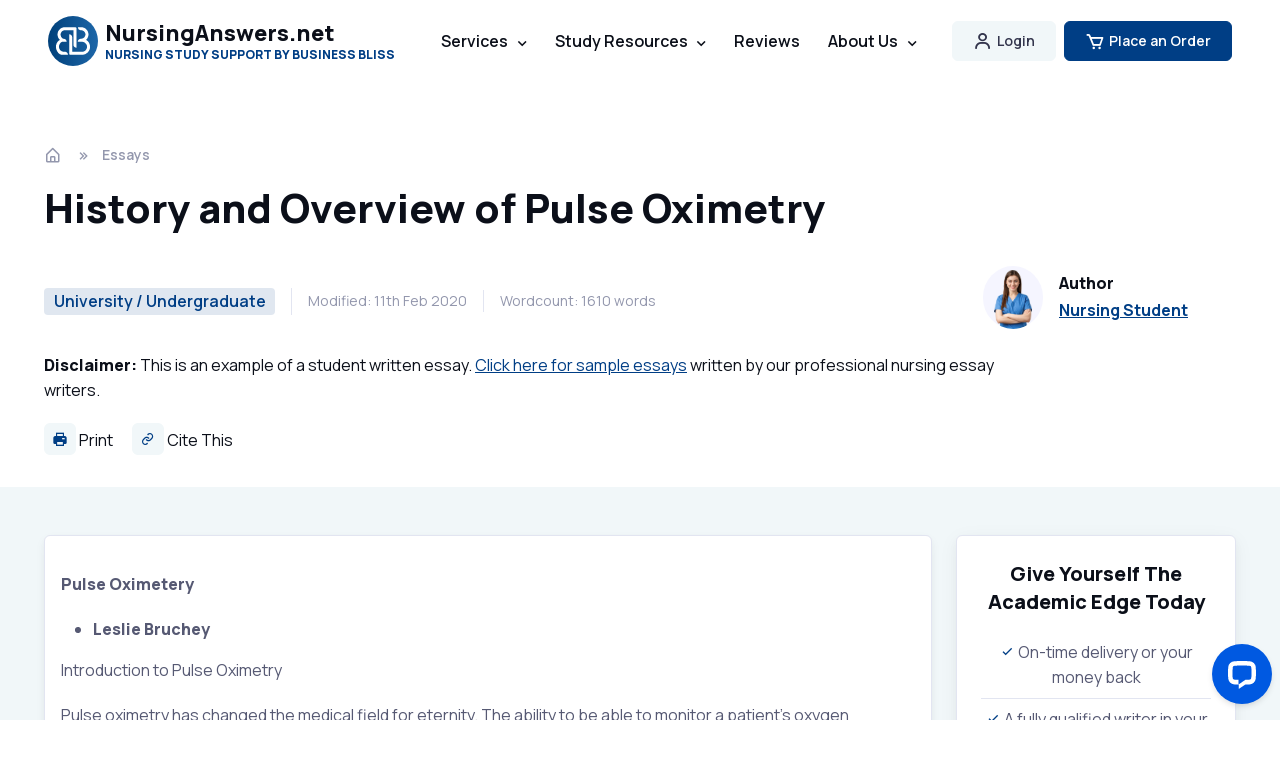

--- FILE ---
content_type: text/html; charset=UTF-8
request_url: https://nursinganswers.net/essays/history-overview-pulse-oximetry-1949.php
body_size: 11963
content:
<!DOCTYPE html>
<html lang="en-US">
  <head>
    <meta charset="utf-8">
    <title>History and Overview of Pulse Oximetry | NursingAnswers.net</title>

    <!-- SEO Meta Tags -->
    <meta name="description" content=" Pulse Oximetery Leslie Bruchey Introduction to Pulse Oximetry Pulse oximetry has changed the medical field for eternity. The ability to be able to monitor a patient&rsquo;s oxygen saturation noninvasiv">
    
    <link rel="canonical" href="https://nursinganswers.net/essays/history-overview-pulse-oximetry-1949.php">
    	  
	      
            <meta property="fb:app_id" content="552108115228043" />
            <meta property="og:type" content="article" />
            <meta property="og:title" content="History and Overview of Pulse Oximetry" />
            <meta property="og:description" content=" Pulse Oximetery Leslie Bruchey Introduction to Pulse Oximetry Pulse oximetry has changed the medical field for eternity. The ability to be able to monitor a patient&rsquo;s oxygen saturation noninvasiv" />
            <meta property="og:url" content="https://nursinganswers.net/essays/history-overview-pulse-oximetry-1949.php" />
            <meta property="og:image" content="https://nursinganswers.net/s/nursinganswers.gif">
            
        <meta name="twitter:card" content="summary_large_image" />
        <meta name="twitter:site" content="@NursingAnswers" />
        <meta name="twitter:creator" content="@NursingAnswers" />
        <meta name="twitter:title" content="History and Overview of Pulse Oximetry" />
        <meta name="twitter:description" content=" Pulse Oximetery Leslie Bruchey Introduction to Pulse Oximetry Pulse oximetry has changed the medical field for eternity. The ability to be able to monitor a patient&rsquo;s oxygen saturation noninvasiv" />
        <meta name="twitter:image" content="https://nursinganswers.net/s/nursinganswers.gif" />
                <meta name="author" content="Business Bliss Consultants FZE">

    <!-- Viewport -->
    <meta name="viewport" content="width=device-width, initial-scale=1">

    <!-- Favicon and Touch Icons -->
<link rel="apple-touch-icon" sizes="57x57" href="/assets/favicon/apple-icon-57x57.png">
<link rel="apple-touch-icon" sizes="60x60" href="/assets/favicon/apple-icon-60x60.png">
<link rel="apple-touch-icon" sizes="72x72" href="/assets/favicon/apple-icon-72x72.png">
<link rel="apple-touch-icon" sizes="76x76" href="/assets/favicon/apple-icon-76x76.png">
<link rel="apple-touch-icon" sizes="114x114" href="/assets/favicon/apple-icon-114x114.png">
<link rel="apple-touch-icon" sizes="120x120" href="/assets/favicon/apple-icon-120x120.png">
<link rel="apple-touch-icon" sizes="144x144" href="/assets/favicon/apple-icon-144x144.png">
<link rel="apple-touch-icon" sizes="152x152" href="/assets/favicon/apple-icon-152x152.png">
<link rel="apple-touch-icon" sizes="180x180" href="/assets/favicon/apple-icon-180x180.png">
<link rel="icon" type="image/png" sizes="192x192" href="/assets/favicon/android-icon-192x192.png">
<link rel="icon" type="image/png" sizes="32x32" href="/assets/favicon/favicon-32x32.png">
<link rel="icon" type="image/png" sizes="96x96" href="/assets/favicon/favicon-96x96.png">
<link rel="icon" type="image/png" sizes="16x16" href="/assets/favicon/favicon-16x16.png">
<link rel="manifest" href="/assets/favicon/manifest.json">
<meta name="msapplication-TileColor" content="#ffffff">
<meta name="msapplication-TileImage" content="/assets/favicon/ms-icon-144x144.png">
<meta name="theme-color" content="#ffffff">

     
    <!-- Vendor Styles -->
    <link rel="stylesheet" media="screen" href="/assets/vendor/boxicons/css/boxicons.css?exp=1732449985"/>
    <link rel="stylesheet" media="screen" href="/assets/vendor/swiper/swiper-bundle.min.css?exp=1732450090"/>
 
    <!-- Main Theme Styles + Bootstrap -->
    <link rel="stylesheet" media="screen" href="/assets/css/theme.min.css">
    
  <!-- Global site tag (gtag.js) - Google Analytics -->
  <script async src="https://www.googletagmanager.com/gtag/js?id=UA-157963602-1"></script>
  <script>
    window.dataLayer = window.dataLayer || [];
    function gtag(){dataLayer.push(arguments);}
    gtag('js', new Date());
    gtag('config', 'UA-157963602-1');
      </script>
  <!-- End Global site tag (gtag.js) - Google Analytics -->

  </head>


  <!-- Body -->
  <body>

    <main class="page-wrapper">
    
            <script type="application/ld+json">
                {
                  "@context": "http://schema.org",
                  "@type": "Article",
                  "mainEntityOfPage": {
                    "@type": "WebPage",
                    "@id": "https://nursinganswers.net/essays/history-overview-pulse-oximetry-1949.php"
                  },
                  "headline": "History and Overview of Pulse Oximetry",
                  "image": [
                    "https://nursinganswers.net/s/nursinganswers.gif"
                   ],
                  "datePublished": "2025-11-04T14:40:23+00:00",
                  "dateModified": "2025-11-04T14:40:23+00:00",
                  "author": {
                    "@type": "Organization",
                    "name": "Business Bliss Consultants FZE"
                  },
                   "publisher": {
                    "@type": "Organization",
                    "name": "NursingAnswers",
                    "logo": {
                      "@type": "ImageObject",
                      "url": "https://nursinganswers.net/s/nursinganswers.gif"
                    }
                  },
                  "description": " Pulse Oximetery Leslie Bruchey Introduction to Pulse Oximetry Pulse oximetry has changed the medical field for eternity. The ability to be able to monitor a patient&rsquo;s oxygen saturation noninvasiv"
                }
            </script>
            
      <!-- Navbar -->
      <!-- Remove "navbar-sticky" class to make navigation bar scrollable with the page -->
      <header class="header navbar navbar-expand-lg position-absolute navbar-sticky">
        <div class="container px-3">
          <!--a href="/" class="navbar-brand pe-3 text-dark" style="margin-bottom:22px;"-->
          <a href="/" class="navbar-brand pe-3 text-dark">
            <img src="/assets/img/bb-logo.svg" width="50" alt="Business Bliss Logo">
            <div class="d-flex flex-column">
              <span class="text-dark fs-md" style="line-height: 1; margin-bottom: 5px">NursingAnswers.net</span>
              <span class="text-primary fs-xs" style="line-height: 1">NURSING STUDY SUPPORT BY BUSINESS BLISS</span>
            </div>
          </a>
          <div id="navbarNav" class="offcanvas offcanvas-end">
            <div class="offcanvas-header border-bottom border-light">
              <h5 class="offcanvas-title text-primary">Menu</h5>
              <button type="button" class="btn-close btn-close-dark" data-bs-dismiss="offcanvas" aria-label="Close"></button>
            </div>
            <div class="offcanvas-body">
              <ul class="navbar-nav me-auto mb-2 mb-lg-0">
                <li class="nav-item">
                  <!--a href="/" class="nav-link d-none d-lg-inline-block">Home</a-->
                  <a href="/" class="nav-link d-inline-block d-lg-none text-primary">Home</a>
                </li>
                <li class="nav-item dropdown">
                  <a href="/services/" class="nav-link dropdown-toggle d-none d-lg-inline-block" data-bs-toggle="dropdown">Services</a>
                  <a href="/services/" class="nav-link dropdown-toggle d-inline-block d-lg-none text-primary" data-bs-toggle="dropdown">Services</a>
                  <div class="dropdown-menu dropdown-menu p-0">
                    <div class="d-lg-flex">
                      <div class="d-lg-flex pt-lg-3 pb-lg-2">
                      <div class="mega-dropdown-column w-100">
                        <h6 class="px-3 mb-2">Essays</h6>
                        <ul class="list-unstyled mb-3">
                          <li><a href="/services/" class="dropdown-item py-1">Academic Writing</a></li>
                          <li><a href="/services/essay.php" class="dropdown-item py-1">Essay Writing</a></li>
                          <li><a href="/services/assignment.php" class="dropdown-item py-1">Assignment Writing</a></li>
                          <li><a href="/services/essay-plan.php" class="dropdown-item py-1">Essay Plan Writing</a></li>
                        </ul>
                        <h6 class="px-3 mb-2">Dissertations</h6>
                        <ul class="list-unstyled mb-3">
                          <li><a href="/services/dissertation.php" class="dropdown-item py-1">Dissertation Writing</a></li>
                          <li><a href="/services/proposal.php" class="dropdown-item py-1">Dissertation Proposals</a></li>
                          <li><a href="/services/topic-titles.php" class="dropdown-item py-1">Topics and Titles</a></li>
                          <li><a href="/services/litreview.php" class="dropdown-item py-1">Literature Reviews</a></li>
                        </ul>
                      </div>
                      <div class="mega-dropdown-column w-100">
                        <h6 class="px-3 mb-2">Reports</h6>
                        <ul class="list-unstyled mb-3">
                          <li><a href="/services/report.php" class="dropdown-item py-1">Report Writing</a></li>
                          <li><a href="/services/reflection.php" class="dropdown-item py-1">Reflective Writing</a></li>
                          <li><a href="/services/case-study.php" class="dropdown-item py-1">Case Study Writing</a></li>
                        </ul>
                        <h6 class="px-3 mb-2">Editing/Marking</h6>
                        <ul class="list-unstyled mb-3">
                          <li><a href="/services/marking.php" class="dropdown-item py-1">Marking</a></li>
                          <li><a href="/services/editing.php" class="dropdown-item py-1">Editing</a></li>
                        </ul>
                      </div>
                    </div>
                    </div>
                  </div>
                </li>

                <li class="nav-item dropdown">
                  <a href="/resources.php" class="nav-link dropdown-toggle d-none d-lg-inline-block" data-bs-toggle="dropdown">Study Resources</a>
                  <a href="/resources.php" class="nav-link dropdown-toggle d-inline-block d-lg-none text-primary" data-bs-toggle="dropdown">Study Resources</a>
                  <div class="dropdown-menu dropdown-menu p-0">
                    <div class="d-lg-flex">
                      <div class="d-lg-flex pt-lg-3 pb-lg-2">
                      <div class="mega-dropdown-column w-100">
                        <h6 class="px-3 mb-2">Nursing Papers</h6>
                        <ul class="list-unstyled mb-3">
                          <li><a href="/essays/" class="dropdown-item py-1">Essays</a></li>
                          <li><a href="/assignments/" class="dropdown-item py-1">Assignments</a></li>
                          <li><a href="/reflections/" class="dropdown-item py-1">Reflective Essays</a></li>
                          <li><a href="/case-studies/" class="dropdown-item py-1">Case Studies</a></li>
                        </ul>
                        <h6 class="px-3 mb-2">Lectures</h6>
                        <ul class="list-unstyled mb-3">
                          <li><a href="/lectures/nursing/drug-classification/" class="dropdown-item py-1">Drug Classification</a></li>
                          <li><a href="/lectures/nursing/emergency-care/" class="dropdown-item py-1">Emergency Care</a></li>
                          <li><a href="/lectures/nursing/health-observation/" class="dropdown-item py-1">Health Observation</a></li>
                          <li><a href="/lectures/nursing/palliative-care/" class="dropdown-item py-1">Palliative Care</a></li>
                          <li><a href="/lectures/nursing/professional-values/" class="dropdown-item py-1">Professional Values</a></li>
                        </ul>
                      </div>
                      <div class="mega-dropdown-column w-100">
                        <h6 class="px-3 mb-2">Referencing</h6>
                        <ul class="list-unstyled mb-3">
                          <li><a href="/apa-7/" class="dropdown-item py-1">APA 7th Ed.</a></li>
                        </ul>
                        <h6 class="px-3 mb-2">Study Guides</h6>
                        <ul class="list-unstyled mb-3">
                          <li><a href="/reflective-guides/" class="dropdown-item py-1">Reflective Guides</a></li>
                        </ul>
                        <h6 class="px-3 mb-2">Resources</h6>
                        <ul class="list-unstyled mb-3">
                          <li><a href="/resources.php" class="dropdown-item py-1">All Study Resources</a></li>
                        </ul>
                        <h6 class="px-3 mb-2">AI Tools</h6>
                        <ul class="list-unstyled mb-3">
                          <li><a href="/ai-title-suggestions.php" class="dropdown-item py-1">AI Essay Title Suggestions</a></li>
                          <li><a href="/ai-essay-writer.php" class="dropdown-item py-1">AI Essay Writer</a></li>
                          <li><a href="/ai-essay-plan-writer.php" class="dropdown-item py-1">AI Essay Plan Writer</a></li>
                        </ul>
                      </div>
                    </div>
                    </div>
                  </div>
                </li>

                <li class="nav-item">
                  <a href="/contact/reviews.php" class="nav-link d-none d-lg-inline-block">Reviews</a>
                  <a href="/contact/reviews.php" class="nav-link d-inline-block d-lg-none text-primary">Reviews</a>
                </li>

                <li class="nav-item dropdown">
                <a href="/contact/about.php" class="nav-link dropdown-toggle d-none d-lg-inline-block" data-bs-toggle="dropdown">About Us</a>
                  <a href="/contact/about.php" class="nav-link dropdown-toggle d-inline-block d-lg-none text-primary" data-bs-toggle="dropdown">About Us</a>
                  <div class="dropdown-menu dropdown-menu">
                    <div class="d-lg-flex pt-lg-3">
                      <div class="mega-dropdown-column">
                        <h6 class="text px-3 mb-2">About</h6>
                        <ul class="list-unstyled mb-3">
                          <li><a href="/contact/about.php" class="dropdown-item py-1">About Us</a></li>
                          <li><a href="/guarantees.php" class="dropdown-item py-1">Guarantees</a></li>
                        </ul>
                        <h6 class="px-3 mb-2">Contact</h6>
                        <ul class="list-unstyled mb-3">
                          <li><a href="/contact/" class="dropdown-item py-1">Contact Us</a></li>
                          <li><a href="/expertise/#freelance" class="dropdown-item py-1">Write for Us</a></li>
                          <li><a href="/support/" class="dropdown-item py-1">Support / FAQs</a></li>
                        </ul>
                      </div>   
                    </div>
                  </div>
                </li>
              </ul>
            </div>
            <div class="offcanvas-header border-top border-light">
              <a href="/myaccount/" class="btn login-button w-100">
                <i class="bx bx-user fs-4 lh-1 me-1"></i> Account Login
              </a>
            </div>
            <div class="offcanvas-header border-light mb-3">
              <a href="https://nursinganswers.net/order/?product=1" class="btn btn-primary w-100">
                <i class="bx bx-cart fs-4 lh-1 me-1"></i> Place an order
              </a>
            </div>      
          </div>
          <button type="button" class="navbar-toggler" data-bs-toggle="offcanvas" data-bs-target="#navbarNav" aria-controls="navbarNav" aria-expanded="false" aria-label="Toggle navigation">
            <span class="navbar-toggler-icon"></span>
          </button>
          <a href="/myaccount/" class="btn btn-secondary btn-sm fs-sm rounded d-none d-lg-inline-flex me-2">
            <i class="bx bx-user fs-5 lh-1 me-1"></i> Login 
          </a>
          
          <a href="https://nursinganswers.net/order/" class="btn btn-primary btn-sm fs-sm rounded d-none d-lg-inline-flex">
            <i class="bx bx-cart fs-5 lh-1 me-1"></i>Place an Order
          </a>
        </div>
      </header>
<style>
  .h1 {
    font-size: 40px !important;
  }
  h2 {
    font-size: 26px !important;
  }
  h3 {
    font-size: 22px !important;
  }
  h4 {
    font-size: 20px !important;
  }
</style>

<div class="py-4"></div>
<!-- Breadcrumb -->
<nav class="container pt-5 mt-5 mb-3" aria-label="breadcrumb"><ol class="breadcrumb mb-0"><li class="breadcrumb-item"><a href="/" title="homepage link"><i class="bx bx-home-alt fs-lg me-1"></i></a></li><li class="breadcrumb-item"><a href="/essays/">Essays</a></li></ol></nav>
    <!-- Post Title -->
    <header class="pb-4 container text-dark mb-2">
        <h1 class="pb-3" style="max-width: 970px;">History and Overview of Pulse Oximetry</h1>
        <div class="d-flex flex-md-row flex-column align-items-md-center justify-content-md-between mb-3">
          <div class="d-flex flex-column flex-lg-row align-items-lg-center text-muted mb-md-0 mb-4">
            <div class="fs-xs border-end-lg pe-3 me-3 mb-3 mb-lg-0">
                          <span class="badge bg-faded-primary text-primary fs-base">University / Undergraduate</span>
                        </div>
            <div class="fs-sm border-end-lg pe-3 me-3 mb-3 mb-lg-0">Modified: 11th Feb 2020</div>
            <div class="fs-sm pe-3 me-3 mb-3 mb-lg-0">Wordcount: 1610 words</div>

          </div>
          <div class="d-flex align-items-center position-relative ps-md-3 pe-lg-5 mb-2">
            <img src="/assets/img/team/21.jpg" class="rounded-circle" width="60" alt="Nursing Student">
            <div class="ps-3">
              <h6 class="mb-1">Author</h6>
              <a href="/expertise/" class="fw-semibold stretched-link">Nursing Student</a>
            </div>
          </div>
        </div>
        <p data-track="Sample Header Links" style="max-width: 970px" data-nosnippet>
        <b>Disclaimer:</b> This is an example of a student written essay. <a href="/services/samples/">Click here for sample essays</a> written by our professional nursing essay writers.
        </p>
        <div class="">
        <button type="button" onclick="window.print();" class="border-0 bg-none me-3 text-dark p-0">
          <i class='bx bxs-printer icon-style-light'></i> Print
        </button>
        <a href="#citethis" class="me-3 text-dark text-decoration-none">
          <i class='bx bx-link icon-style-light'></i> Cite This
        </a>
 

      </div>
    </header>

<!-- Post Meta  -->
<div class="bg-secondary">
<div class="container">
  <div class="row py-5">
    <article class="col-lg-9 e-article content g-content-safe">
      <div class="border rounded p-3 shadow-sm bg-white">
      
        <!-- Article Content -->
        <p><!--Content Start--></p><p><strong>Pulse Oximetery</strong></p><ul>
<li><strong>Leslie Bruchey</strong></li>
</ul><p>Introduction to Pulse Oximetry</p><p>Pulse oximetry has changed the medical field for eternity. The ability to be able to monitor a patient&rsquo;s oxygen saturation noninvasively has become a standard of care for those who are in the hospital. Pulse oximetry is the ability to measure the oxygen saturation of arterial blood using a pulse oximeter (&ldquo;Pulse oximetry,n.d&rdquo;). This allows the body to be externally monitored and help maintain the oxygen saturation. The pulse oximeter allows for someone&rsquo;s oxygen saturation to be measured in a matter of seconds instead of drawling an arterial blood gas which requires a needle and about fifteen minutes to have the results (&ldquo;Arterial Blood Gas,&rdquo; n.d.).</p><p>History of the Pulse Oximeter</p><p>A pulse oximeter is a device that allows for noninvasive measurement of a person&rsquo;s oxygen saturation within their body to make sure their body has adequate oxygenation to prevent fatigue, shortness of breath, becoming disoriented or even leave the body with permanent damage (Brite, 2010). Glenn Milikan was able to create a &ldquo;light-weight optical device&rdquo; that was able to be placed on the earlobe to monitor pilots oxygen levels while flying during World War II (Tremper, n.d). When Milikan developed this device he used Beer- Lambert&rsquo;s law which believes that using light and wave length can determine that concentration of a solution (Tremper, n.d). In this case, this theory was able to revolutionize the pulse oximeter. This new technology was able to help give doctors and scientists the ability to look inside the body without making the person uncomfortable, or affect their performance in the pilot&rsquo;s case. In 1964 a surgeon in San Francisco continued to develop the pulse oximeter and then it started to be distributed by Hewlett Packard in the 1970&rsquo;s. This pulse oximeter was the first one to be used in a hospital setting and was a large, bulky 35lbs piece of equipment. Not only was it large and bulky, it also cost about ten thousand dollars. (&ldquo;History of Pulse Oximetry,&rdquo; 2002).The pulse oximeter has come a long way over the years and has become crucial in the medical field.</p><div align="center" style="margin-bottom: 1rem;" id="ukessays-banner-696b65a591021" class="ukessays-banner-container"></div><p>How the Pulse Oximeter Works</p><p>When thinking about pulse oximetry, one may wonder how a pulse oximeter works. This technology allows the health care professionals to see how well someone is oxygenating their blood. The blood is oxygenated through the lungs and then the blood is pumped from the heart throughout the body to organs and tissues to provide the needed oxygenation (&ldquo;A Patient&rsquo;s Guide to Heart,&rdquo; n.d.). The way the pulse oximeter works is it looks at how oxygenated the blood is. Blood that is holding onto more hemoglobin absorbs more of the light that is provided by the pulse oximeter and allows more red light to pass through. Blood that has less oxygen will not absorb as much, leading to a lower oxygen saturation percentage (&ldquo;Principles of Pulse Oximetry,&rdquo; 2002).</p><p>Types of Pulse Oximeters</p><p>Today&rsquo;s society, pulse oximeters can come in all different shapes and sizes. In the hospital setting, they can be portable with just as big as a D battery. This type just slips on a finger or ear and then is turned on to have a reading of the person&rsquo;s oxygen saturation and pulse rate. Another type that is common in a hospital setting is one that is hooked to a monitor in the room and is a piece of tape that can be wrapped around the finger to continuously monitor the oxygen situation. This type is great in an Intensive Care Unit or someone who needs to be monitored closely. Not only are pulse oximeters used in the health care facility, but there also used for personal use, especially for someone who already has compromised lungs and needs to be able to monitor their own oxygen saturation whenever they may feel short of breath or are experiencing other symptoms of low oxygenation. Pulse oximters are easy to obtain online or through a medical supply company. Online a portable pulse oximeter can range from twenty dollars to several hundreds of dollars depending on the brand and the other options that not only pertain to measuring oxygen saturation (&ldquo;How Much Does a Pulse,&rdquo; n.d.).</p><p>Reasons to Monitor Oxygen Saturation</p><p>Some of the reasons that oxygen saturation would be tested is for surgery, procedures that involve sedation, diseases such as COPD, anemia, lung cancer and anything that may compromise the effectiveness of the lungs that would prevent adequate oxygenation of the blood (&ldquo;Oximetry, n.d.&rdquo;).With the health care professionals being able to monitor someone&rsquo;s oxygen saturation, they are able to intervene sooner and prevent further complications.</p><div align="center" style="margin-bottom: 1rem;" id="ukessays-banner-696b65a591007" class="ukessays-banner-container"></div><p>Oxygen Saturation</p><p>The normal range for a person&rsquo;s oxygen saturation should be between 96% to 99% in someone who has no respiratory issues. For someone who has mild respiratory trouble, their range should be anywhere from 90% and above. When one&rsquo;s oxygen level becomes less than 90 for an extended period of time, they need to seek medical attention to prevent further complications (&ldquo;Pulse oximeter readings,&rdquo; 2010). If someone is experiencing low oxygen saturation, some of the symptoms they could be experiencing are shortness of breath and cyanosis which means the skin may have a blue appearance due to the lack of oxygen rich blood (Veach, 2011). If someone is experiencing these symptoms, they should seek medical attention.</p><p>Interventions for Low Oxygen Saturations</p><p>If someone is suffering from inadequate oxygenation, there a few different ways to intervene. One way is to place an oxygen mask on the patient. This will allow extra oxygen to support the persons lungs in providing more oxygen and preventing them from working harder to breath (Bateman &amp; Leach, 1998). Also if the situation is not remedied, other inventions may include an invasive arterial blood gas, BIPAP/ CPAP, which will push air into the lungs and support the lungs. All these interventions are imitated based on pulse oximetry monitoring of a patient&rsquo;s oxygen saturation.</p><p>Conclusion</p><p>Pulse oximetery has become a revolutionary change in medicine over the years. Now that health care professionals are able to monitor a patient&rsquo;s oxygen saturation noninvasively at any given time, early intervention can be put in place such as supplemental oxygen to prevent complications or even death. With the invention of the pulse oximeter and the ability to monitor the oxygen saturation without being invasive to the person has become a great contribution. If pulse oximetery and the pulse oximeter were never invented, what would happen to people in the hospital? Would everyone have to be stuck just to find out a basic measurement every few hours? This invention, has allowed people to keep their comfort, while allowing others to have access to needed data to treat them properly. The pulse oximeter has changed the way hospitals and the health care professionals monitor oxygen saturation forever.</p><p>Works Cited</p><p>A patient&rsquo;s guide to heart surgery. (n.d.). Retrieved from University of Southern California</p><p>website: <a href="http://www.cts.usc.edu/" rel="nofollow noopener noreferrer" target="_blank">http://www.cts.usc.edu/</a></p><p>Arterial blood gas. (n.d.). Retrieved from <a href="http://almostadoctor.co.uk" rel="nofollow noopener noreferrer" target="_blank">http://almostadoctor.co.uk</a></p><p>Bateman, N., &amp; Leach, R. (1998). Acute oxygen therapy. Retrieved from</p><p><a href="http://www.ncbi.nlm.nih.gov" rel="nofollow noopener noreferrer" target="_blank">http://www.ncbi.nlm.nih.gov</a></p><p>Brite, S. (2010). Importance of oxygen monitoring. Retrieved from <a href="http://ezinearticles.com/" rel="nofollow noopener noreferrer" target="_blank">http://ezinearticles.com/</a></p><p>History of pulse oximetry. (2002, September 10). Retrieved from Oximetry.org website:</p><p><a href="http://www.oximetry.org/" rel="nofollow noopener noreferrer" target="_blank">http://www.oximetry.org/</a></p><p>How much does a pulse oximeter cost. (n.d.). Retrieved January 19, 2014, from</p><p>Google website: <a href="https://www.google.com" rel="nofollow noopener noreferrer" target="_blank">http://www.google.com</a></p><p>Oximetry. (n.d.). Retrieved from <a href="http://www.hopkinsmedicine.org" rel="nofollow noopener noreferrer" target="_blank">http://www.hopkinsmedicine.org</a></p><p>Principles of pulse oximetry technology. (2002, September 10). Retrieved from</p><p>Oximetry.org website: <a href="http://www.oximetry.org" rel="nofollow noopener noreferrer" target="_blank">http://www.oximetry.org</a></p><p>Pulse oximetry. (n.d.). Retrieved from <a href="http://medical-dictionary.thefreedictionary.com" rel="nofollow noopener noreferrer" target="_blank">http://medical-dictionary.thefreedictionary.com</a></p><p>Pulse oximeter readings. (2010). Retrieved from <a href="http://www.amperorassociates.co.uk" rel="nofollow noopener noreferrer" target="_blank">http://www.amperorassociates.co.uk</a></p><p>Tremper, K. n.d. Pulse oximetry. Retrieved from <a href="http://journal.publications.chestnet.org" rel="nofollow noopener noreferrer" target="_blank">http://journal.publications.chestnet.org</a></p><p>Veach, M. (2011, March 10). What are effects of low blood oxygen levels?. Retrieved from</p><p><a href="http://www.livestrong.com" rel="nofollow noopener noreferrer" target="_blank">www.livestrong.com</a></p>

            <script>
            (function() {
                var config = {
                    desktop: { src: "https://images.ukessays.com/banners/ai-essay-banner-rectangle.webp", width: 825, height: 325 },
                    mobile: { src: "https://images.ukessays.com/banners/ai-essay-banner-mobile.webp", width: 400, height: 400 },
                    link: "https://www.uniwriter.ai/",
                    alt: "Use our AI essay writer to generate an essay now. Basic model (free, no registration) up to 1,500 words or premium with grade guarantee.",
                    breakpoint: 768
                };
                
                var mediaQuery = window.matchMedia("(max-width: " + config.breakpoint + "px)");
                
                function createBannerContent(container, isMobile) {
                    var currentDevice = container.getAttribute("data-current-device");
                    var targetDevice = isMobile ? "mobile" : "desktop";
                    
                    // Skip if already showing correct device
                    if (currentDevice === targetDevice) return;
                    
                    container.innerHTML = "";
                    container.setAttribute("data-current-device", targetDevice);
                    
                    var deviceConfig = isMobile ? config.mobile : config.desktop;
                    
                    var link = document.createElement("a");
                    link.href = config.link;
                    link.rel = "nofollow";
                    link.target = "_blank";
                    
                    var img = document.createElement("img");
                    img.src = deviceConfig.src;
                    img.alt = config.alt;
                    img.width = deviceConfig.width;
                    img.height = deviceConfig.height;
                    img.decoding = "async";
                    
                    link.appendChild(img);
                    container.appendChild(link);
                }
                
                function updateAllBanners() {
                    var containers = document.querySelectorAll(".ukessays-banner-container");
                    var isMobile = mediaQuery.matches;
                    
                    for (var i = 0; i < containers.length; i++) {
                        createBannerContent(containers[i], isMobile);
                    }
                }
                
                // Initial banner creation
                updateAllBanners();
                
                // Handle screen size changes
                if (mediaQuery.addListener) {
                    mediaQuery.addListener(updateAllBanners);
                } else {
                    mediaQuery.addEventListener("change", updateAllBanners);
                }
            })();
            </script>
      </div>

      <section class="mt-5 d-print-none" id="citethis">
        <div class="my-3" data-track="Share - in-content">
    <span class="font-weight-bold me-2">Share this:</span> 
    <a data-track-name="Share - in-content - Facebook" href="https://www.facebook.com/sharer/sharer.php?u=https%3A%2F%2Fnursinganswers.net%2Fessays%2Fhistory-overview-pulse-oximetry-1949.php" class="btn-md bg-white px-2 me-2 text-decoration-none rounded color-facebook d-inline-flex align-items-center" target="_blank" rel="noopener nofollow" aria-label="Share on Facebook">
      <span class="d-none d-lg-inline-block">Facebook </span>
      <i class='bx bxl-facebook ms-1'></i>
    </a>

    <a data-track-name="Share - in-content - Twitter" href="https://twitter.com/intent/tweet?text=History+and+Overview+of+Pulse+Oximetry:%20Shared%20via%20@Lawteacher.net%20Read%20more%20here:%20https%3A%2F%2Fnursinganswers.net%2Fessays%2Fhistory-overview-pulse-oximetry-1949.php" class="btn-md bg-white px-2 me-2 text-decoration-none rounded color-twitter d-inline-flex align-items-center" target="_blank" rel="noopener nofollow" aria-label="Share on Twitter">
      <span class="d-none d-lg-inline-block">Twitter </span>
      <i class='bx bxl-twitter ms-1'></i>
    </a>

    <a data-track-name="Share - in-content - Reddit" href="https://www.reddit.com/submit?url=https%3A%2F%2Fnursinganswers.net%2Fessays%2Fhistory-overview-pulse-oximetry-1949.php&title=History+and+Overview+of+Pulse+Oximetry" class="btn-md bg-white px-2 me-2 text-decoration-none rounded color-reddit d-inline-flex align-items-center" target="_blank" rel="noopener nofollow" aria-label="Share on Reddit">
      <span class="d-none d-lg-inline-block">Reddit </span>
      <i class='bx bxl-reddit ms-1'></i>
    </a>

    <a data-track-name="Share - in-content - LinkedIn" href="https://www.linkedin.com/shareArticle?mini=true&url=https%3A%2F%2Fnursinganswers.net%2Fessays%2Fhistory-overview-pulse-oximetry-1949.php&source=NursingAnswers" class="btn-md bg-white px-2 me-2 text-decoration-none rounded color-linkedin d-inline-flex align-items-center" target="_blank" rel="noopener nofollow" aria-label="Share on LinkedIn">
      <span class="d-none d-lg-inline-block">LinkedIn </span>
      <i class='bx bxl-linkedin ms-1'></i>
    </a>

    <a data-track-name="Share - in-content - WhatsApp" href="https://wa.me/?text=%22History+and+Overview+of+Pulse+Oximetry%22%20shared%20from%20https%3A%2F%2Fnursinganswers.net%2Fessays%2Fhistory-overview-pulse-oximetry-1949.php" class="btn-md bg-white px-2 me-2 text-decoration-none rounded color-whatsapp d-inline-flex align-items-center" target="_blank" rel="noopener nofollow" aria-label="Share on WhatsApp">
      <span class="d-none d-lg-inline-block">WhatsApp </span>
      <i class='bx bxl-whatsapp ms-1'></i>
    </a>
</div>
        <h2 class="h4">Cite This Work</h2>
        <p>To export a reference to this article please select a referencing style below:</p>

        <ul class="nav nav-tabs">
          <li class="nav-item">
            <a class="nav-link active" href="#tabs-1" data-bs-toggle="tab">APA</a>
          </li>
          <li class="nav-item">
            <a class="nav-link" href="#tabs-2" data-bs-toggle="tab">MLA</a>
          </li>
          <li class="nav-item">
            <a class="nav-link" href="#tabs-3" data-bs-toggle="tab">MLA-7</a>
          </li>
          <li class="nav-item">
            <a class="nav-link" href="#tabs-4" data-bs-toggle="tab">Harvard</a>
          </li>
          <li class="nav-item">
            <a class="nav-link" href="#tabs-5" data-bs-toggle="tab">Vancouver</a>
          </li>
          <li class="nav-item">
            <a class="nav-link" href="#tabs-6" data-bs-toggle="tab">Wikipedia</a>
          </li>
          <li class="nav-item">
            <a class="nav-link" href="#tabs-7" data-bs-toggle="tab">OSCOLA</a>
          </li>
        </ul>

        <div class="tab-content referencing-copy-tab">
          <!-- APA -->
          <div id="tabs-1" class="tab-pane active">
            <textarea aria-label="APA reference for this article" id="clipboard-1" rows="5" class="form-control">Nursing Answers. (September 2024). History and Overview of Pulse Oximetry. Retrieved from https://nursinganswers.net/essays/history-overview-pulse-oximetry-1949.php?vref=1</textarea>
          </div>

          <!-- MLA -->
          <div id="tabs-2" class="tab-pane">
            <textarea aria-label="MLA reference for this article"  id="clipboard-2" rows="5" class="form-control">"History and Overview of Pulse Oximetry." NursingAnswers.net. 09 2024. Business Bliss Consultants FZE. 01 2026 &lt;https://nursinganswers.net/essays/history-overview-pulse-oximetry-1949.php?vref=1&gt;.</textarea>
          </div>

          <!-- MLA-7 -->
          <div id="tabs-3" class="tab-pane">
            <textarea aria-label="MLA-7 reference for this article"  id="clipboard-3" rows="5" class="form-control">"History and Overview of Pulse Oximetry." Business Bliss Consultants FZE. nursinganswers.net, September 2024. Web. 17 January 2026. &lt;https://nursinganswers.net/essays/history-overview-pulse-oximetry-1949.php?vref=1&gt;.</textarea>
          </div>

          <!-- Harvard -->
          <div id="tabs-4" class="tab-pane">
            <textarea aria-label="Harvard reference for this article"  id="clipboard-4" rows="5" class="form-control">NursingAnswers. September 2024. History and Overview of Pulse Oximetry. [online]. Available from: https://nursinganswers.net/essays/history-overview-pulse-oximetry-1949.php?vref=1 [Accessed 17 January 2026].</textarea>
          </div>

          <!-- Vancouver -->
          <div id="tabs-5" class="tab-pane">
            <textarea aria-label="Vancouver reference for this article"  id="clipboard-5" rows="5" class="form-control">NursingAnswers. History and Overview of Pulse Oximetry [Internet]. September 2024. [Accessed 17 January 2026]; Available from: https://nursinganswers.net/essays/history-overview-pulse-oximetry-1949.php?vref=1.</textarea>
          </div>

          <!-- Wiki -->
          <div id="tabs-6" class="tab-pane">
            <textarea aria-label="Wikipedia reference for this article"  id="clipboard-6" rows="5" class="form-control"><ref>{{cite web|last=Answers |first=Nursing |url=https://nursinganswers.net/essays/history-overview-pulse-oximetry-1949.php?vref=1 |title=History and Overview of Pulse Oximetry |publisher=NursingAnswers.net |date=September 2024 |accessdate=17 January 2026 |location=Nottingham, UK}}</ref></textarea>
          </div>

          <!-- OSCOLA -->
          <div id="tabs-7" class="tab-pane">
            <textarea aria-label="OSCOLA reference for this article"  id="clipboard-7" rows="5" class="form-control">Business Bliss Consultants FZE, 'History and Overview of Pulse Oximetry' (NursingAnswers.net, January 2026) &lt;https://nursinganswers.net/essays/history-overview-pulse-oximetry-1949.php?vref=1&gt; accessed 17 January 2026</textarea>
          </div>
        </div>
      </section>

      <!-- Related Content via Tag - if tag present-->
          
    
    </article>



    <div class="col-lg-3 mt-5 mt-lg-0">
      <div class="bg-white text-center shadow border p-4 rounded mb-4">
        <p class="h5">Give Yourself The Academic Edge <b>Today</b></p>
        <ul class="list-unstyled">
          <li class="border-bottom py-2"><i class='bx bx-check text-primary'></i> On-time delivery or your money back</li>
          <li class="border-bottom py-2"><i class='bx bx-check text-primary'></i> A fully qualified writer in your healthcare subject</li>
          <li class="border-bottom py-2"><i class='bx bx-check text-primary'></i> In-depth proofreading by our Quality Control Team</li>
          <li class="border-bottom py-2"><i class='bx bx-check text-primary'></i> 100% confidentiality, the work is never re-sold or published</li>
          <li class="border-bottom py-2"><i class='bx bx-check text-primary'></i> Standard 7-day amendment period</li>
          <li class="border-bottom py-2"><i class='bx bx-check text-primary'></i> A paper written to the standard ordered</li>
          <li class="border-bottom py-2"><i class='bx bx-check text-primary'></i> A detailed plagiarism report</li>
          <li class="border-bottom py-2"><i class='bx bx-check text-primary'></i> A comprehensive quality report</li>
        </ul>
        <a class="btn btn-primary" href="/services/essay.php">Discover more about our<br>Nursing Essay Writing Service</a>
      </div>

      <div class="bg-secondary text-center shadow border p-4 rounded mb-4">
        <p class="h5"><i class='me-2 bx bxs-zap text-warning'></i> Generate an AI Essay from this title with <b><span class="text-primary">Uni</span>Writer.ai</b></p>
        <ul class="list-unstyled">
          <li class="border-bottom py-2"><i class='bx bx-check text-primary'></i> Free to use</li>
          <li class="border-bottom py-2"><i class='bx bx-check text-primary'></i> Takes under 2 minutes</li>
          <li class="border-bottom py-2"><i class='bx bx-check text-primary'></i> No registration required</li>
          <li class="border-bottom py-2"><i class='bx bx-check text-primary'></i> 2:1 level work</li>
        </ul>
        <form action="/ai-essay-writer.php" method="POST">
          <input type="hidden" name="essay_title" value="History and Overview of Pulse Oximetry">
          <input type="submit" class="btn btn-dark" value="Generate an AI Essay Now">
        </form>
      </div>

      <div class="bg-secondary text-center shadow border p-4 rounded mb-4">
        <p class="h5"><i class='me-2 bx bxs-bolt text-warning'></i> Suggest 3 Related Essay Titles with <b><span class="text-primary">Uni</span>Writer.ai</b></p>
        <ul class="list-unstyled">
          <li class="border-bottom py-2"><i class='bx bx-check text-primary'></i> 2:1 academic standard titles</li>
          <li class="border-bottom py-2"><i class='bx bx-check text-primary'></i> Instant suggestions</li>
          <li class="border-bottom py-2"><i class='bx bx-check text-primary'></i> No registration required</li>
        </ul>
        <form action="/ai-title-suggestions.php" method="POST">
          <input type="hidden" name="essay_title" value="History and Overview of Pulse Oximetry">
          <input type="submit" class="btn btn-dark" value="Suggest Essay Titles Now">
        </form>
      </div>

      <div class="product-details shadow border rounded bg-white my-auto sticky-section">
          <div class="text-center p-4">
              <h4 class="text-dark">Essay Writing<br> Service</h4>
              <p class="mb-2 text-black"><span class="lead">GBP</span><span class="display-2">99</span></p>
              <p class="text-center">
                  Approximate costs for Undergraduate 2:2
              </p>
              <p class="border-top border-bottom mb-0 w-50 mx-auto">1000 words</p>
              <p class="border-bottom w-50 mx-auto">7 day delivery</p>
              <a href="https://nursinganswers.net/order/?product=1" class="btn btn-primary btn-block mb-0 mb-sm-3">Order An Essay Today</a>
              
              <p class="text-center mb-0">Delivered on-time or your money back</p>
          </div> 
          <div class="bg-blue text-center pb-4">
              <img src="/images/reviewsio-logo.webp" width="180" height="26" class="img-fluid  mb-2" alt="Reviews.io logo" loading="auto"> 
              <p class="text-block mb-0"><span class="text-warning"><i class="bx bx-star"></i><i class="bx bx-star"></i><i class="bx bx-star"></i><i class="bx bx-star"></i><i class="bx bx-star"></i></span> <span class="text-dark"> verfied reviews</span></p>
          </div> 
        </div>

      </div>
    </div>

  </div>
</div>

   <!-- Order CTA -->
  <section class="jarallax py-3" data-jarallax data-speed="0.4">
    <div class="jarallax-img bg-primary" style="background-image: url(/assets/img/test/4.jpg);"></div>
    <div class="position-relative overflow-hidden py-5 px-4 px-sm-0">
      <div class="position-relative row justify-content-center py-sm-2 py-lg-5">
        <div class="col-xl-6 col-lg-7 col-md-8 col-sm-10 text-center p-4 rounded">
        <h2 class="h1 text-light">Get Academic Help Today!</h2>
          <div class="bg-primary d-inline-block p-3 rounded order-form">
            <div class="selector"> 
              <select class="service-selector bg-white text-dark rounded border p-2 mb-2" id="footer-service-selector" aria-label="Select a service">
                <option disabled selected>Which service do you require?</option>
                <option value="1">Essay Writing Service</option>
                <option value="18">Essay Plan Writing Service</option>
                <option value="14">Assignment Writing Service</option>
                <option value="15">Report Writing Service</option>
                <option value="17">Reflective Essay Service</option>
                <option value="10">Dissertation Writing Service</option>
                <option value="11">Dissertation Proposal Service</option>
                <option value="2">Academic Marking Service</option>
              </select>
              <button type="button" class="order-links submit-button bg-warning text-dark p-2 rounded border-0">Place an Order</button>
            </div>
            <p class="mt-2 mb-0 text-white fs-sm">Encrypted with a 256-bit secure payment provider</p>
          </div>
        </div>
      </div>
    </div>
  </section>
     
    <!-- Footer -->
    <footer class="footer pb-4 pb-lg-5 bg-dark">
      <div class="container pt-5">
        <div class="row pb-5">
          <div class="col-lg-4 col-md-6 text-light">
            <div class="navbar-brand text-light p-0 me-0 mb-3 mb-lg-4">
              <img src="/assets/img/bb-logo-inv.svg" width="47" alt="Business Bliss Consultants FZE Logo">
              Business Bliss
            </div>
            <p class="fs-sm mb-0">Part of Business Bliss Consultants FZE.</p>

            <p class="fs-xs">NursingAnswers.net is a trading name of Business Bliss Consultants FZE, a company registered in United Arab Emirates. Registered office: Creative Tower, Fujairah, PO Box 4422, UAE.</p>
            <img src="/assets/img/payments-logos-wbg.png" loading="lazy" alt="TrustedSite and payments accepted logos">
          </div>

          <div class="col-xl-6 col-lg-7 col-md-5 offset-xl-2 offset-md-1 pt-4 pt-md-1 pt-lg-0">
          <div id="footer-links" class="row">

              <div class="col-lg-4 mb-2">
                <span class="h6 mb-2 d-none d-lg-block text-light">Services</span>
                <span class="h6 mb-2 d-lg-none">
                  <a href="#service-links" class="text-light dropdown-toggle py-2" data-bs-toggle="collapse">Services</a>
              </span>
                <div id="service-links" class="collapse d-lg-block" data-bs-parent="#footer-links">
                  <ul class="nav flex-column pb-lg-1 mb-lg-3">
                    <li class="nav-item"><a href="/services/essay.php" class="nav-link-alt d-inline-block px-0 pt-1 pb-2 text-decoration-none">Essay Service</a></li>
                    <li class="nav-item"><a href="/services/dissertation.php" class="nav-link-alt d-inline-block px-0 pt-1 pb-2 text-decoration-none">Dissertation Service</a></li>
                    <li class="nav-item"><a href="/services/marking.php" class="nav-link-alt d-inline-block px-0 pt-1 pb-2 text-decoration-none">Proofreading Service</a></li>
                    <li class="nav-item"><a href="/services/" class="nav-link-alt d-inline-block px-0 pt-1 pb-2 text-decoration-none">All Services</a></li>
                  </ul>
                </div>
              </div>
              <div class="col-xl-4 col-lg-3 pt-2 pt-lg-0 mb-2">
                <span class="h6 mb-2 d-none d-lg-block text-light">Company</span>
                <span class="h6 mb-2 d-lg-none">
                  <a href="#company-links" class="text-light dropdown-toggle py-2" data-bs-toggle="collapse">Company</a>
              </span>
                <div id="company-links" class="collapse d-lg-block" data-bs-parent="#footer-links">
                  <ul class="nav flex-column mb-2 mb-lg-0">
                    <li class="nav-item"><a href="/contact/about.php" class="nav-link-alt d-inline-block px-0 pt-1 pb-2 text-decoration-none">About NursingAnswers</a></li>
                    <li class="nav-item"><a href="/expertise/#freelance" class="nav-link-alt d-inline-block px-0 pt-1 pb-2 text-decoration-none">Become a Researcher</a></li>
                    <li class="nav-item"><a href="/resources.php" class="nav-link-alt d-inline-block px-0 pt-1 pb-2 text-decoration-none">Free Nursing Study Resources</a></li>
                  </ul>
                </div>
              </div>
              <div class="col-xl-4 col-lg-5 pt-2 pt-lg-0">
                <span class="h6 mb-2 text-light d-block ">Contact Us</span>
                <a href="mailto:enquiries@nursinganswers.net" class="text-light text-decoration-none">enquiries@nursinganswers.net</a>
              </div>
            </div>
            
          </div>
        </div>
        <!-- Back to top button -->
        <a href="#top" class="text-decoration-none d-flex align-items-center mb-4 text-white" data-scroll>
        Back to Top
        <i class="bx bx-chevron-up"></i>
        </a>
        <div class="nav d-flex justify-content-between text-md-start py-3 mb-0 border-top">
          <p class="text-light fs-xs">
            &copy; 2003 - 2026 Business Bliss Consultants FZE. All rights reserved.
          </p>
          <div class="gx-4">
            <a href="https://nursinganswers.net/contact/privacy.php" class="fs-xs me-2 text-secondary text-decoration-none">Privacy</a>
            <a href="https://nursinganswers.net/contact/terms.php" class="fs-xs me-2 text-secondary text-decoration-none">Terms &amp; Conditions</a>
            <a href="https://nursinganswers.net/contact/copyright-notice.php" class="fs-xs me-2 text-secondary text-decoration-none">Copyright</a>
            <a href="https://nursinganswers.net/contact/cookie-info.php" class="fs-xs me-2 text-secondary text-decoration-none">Cookies</a>
			  <a href="https://nursinganswers.net/contact/complaints.php" class="fs-xs me-2 text-secondary text-decoration-none">Complaints</a>
          </div>
        </div>
      </div>
    </footer>


    <!-- Vendor Scripts -->
    <script src="/assets/vendor/bootstrap/dist/js/bootstrap.bundle.min.js"></script>
    <script src="/assets/vendor/smooth-scroll/dist/smooth-scroll.polyfills.min.js"></script>
    <script src="/assets/vendor/swiper/swiper-bundle.min.js"></script>
    <!-- Main Theme Script -->
    <script src="/assets/js/theme.min.js"></script>

      
      <!-- Start of LiveChat (www.livechat.com) code -->
      <script>
          window.__lc = window.__lc || {};
          window.__lc.license = 17719722;
          window.__lc.integration_name = "manual_channels";
          ;(function(n,t,c){function i(n){return e._h?e._h.apply(null,n):e._q.push(n)}var e={_q:[],_h:null,_v:"2.0",on:function(){i(["on",c.call(arguments)])},once:function(){i(["once",c.call(arguments)])},off:function(){i(["off",c.call(arguments)])},get:function(){if(!e._h)throw new Error("[LiveChatWidget] You can't use getters before load.");return i(["get",c.call(arguments)])},call:function(){i(["call",c.call(arguments)])},init:function(){var n=t.createElement("script");n.async=!0,n.type="text/javascript",n.src="https://cdn.livechatinc.com/tracking.js",t.head.appendChild(n)}};!n.__lc.asyncInit&&e.init(),n.LiveChatWidget=n.LiveChatWidget||e}(window,document,[].slice))
      </script>
      <noscript><a href="https://www.livechat.com/chat-with/17719722/" rel="nofollow">Chat with us</a>, powered by <a href="https://www.livechat.com/?welcome" rel="noopener nofollow" target="_blank">LiveChat</a></noscript>
      <!-- End of LiveChat code -->
    
  </body>
</html>
